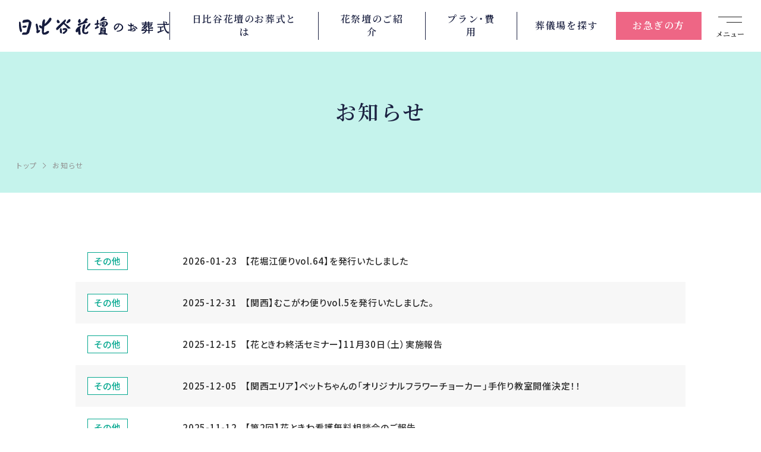

--- FILE ---
content_type: text/html; charset=UTF-8
request_url: https://www.hibiya-lsp.com/info/?year=2015/news_detail.html?news_id=190
body_size: 6785
content:

<!DOCTYPE html>
<html lang="ja">
<head>
<meta http-equiv="Content-Type" content="text/html; charset=UTF-8" />
<meta http-equiv="content-style-type" content="text/css; charset=utf-8" />
<meta http-equiv="content-script-type" content="text/javascript" />
<meta name="robots" content="index,follow,noodp" />
<meta name="google-site-verification" content="ZrZsPTSoVHS0FaJ22jIiNEGBin7CwaVf8MSPEoiNfbg" />
<title>お知らせ一覧｜葬儀・葬式・家族葬なら日比谷花壇のお葬式</title>
<meta name="description" content="日比谷花壇のお葬式お知らせ一覧です。日比谷花壇のお葬式は、お花溢れるお葬式を北海道・山形・東京・神奈川・千葉・埼玉・大阪・兵庫・京都・奈良でお手伝い。病院のお迎えから、24時間365日対応いたします。" />
<meta name="keywords" content="お知らせ一覧,葬儀,家族葬,お葬式,葬儀社,日比谷花壇" />
<meta property="og:url" content="https://www.hibiya-lsp.com/info/" />
<meta property="og:title" content="お知らせ一覧｜葬儀・葬式・家族葬なら日比谷花壇のお葬式" />
<meta property="og:site_name" content="葬儀・家族葬なら日比谷花壇のお葬式" />
<meta property="og:type" content="website" />
<meta property="og:description" content="日比谷花壇のお葬式お知らせ一覧です。日比谷花壇のお葬式は、お花溢れるお葬式を北海道・山形・東京・神奈川・千葉・埼玉・大阪・兵庫・京都・奈良でお手伝い。病院のお迎えから、24時間365日対応いたします。" />
<meta property="og:image" content="https://www.hibiya-lsp.com/common_n/img/og-img.webp" />
<link rel="shortcut icon" href="/favicon.ico">
<link rel="canonical" href="https://www.hibiya-lsp.com/info/" />

<meta name="viewport" content="width=device-width,maximum-scale=1.0" />
<meta name="format-detection" content="telephone=no">
<!-- Google Tag Manager -->
<script>(function(w,d,s,l,i){w[l]=w[l]||[];w[l].push({'gtm.start':
new Date().getTime(),event:'gtm.js'});var f=d.getElementsByTagName(s)[0],
j=d.createElement(s),dl=l!='dataLayer'?'&l='+l:'';j.async=true;j.src=
'https://www.googletagmanager.com/gtm.js?id='+i+dl;f.parentNode.insertBefore(j,f);
})(window,document,'script','dataLayer','GTM-PMFC9KH');</script>
<!-- End Google Tag Manager -->
<script src="https://ajax.googleapis.com/ajax/libs/jquery/1.7.0/jquery.min.js"></script>
<link rel="stylesheet" href="/common_n/css/common.css?20260125223409">
<link rel="stylesheet" href="/1877e0/css/style.css?20260125223409">
<link rel="preconnect" href="https://fonts.googleapis.com">
<link rel="preconnect" href="https://fonts.gstatic.com" crossorigin>
<link href="https://fonts.googleapis.com/css2?family=Noto+Sans+JP:wght@300;400;500;700;900&family=Noto+Serif+JP:wght@400;600;900&display=swap" rel="stylesheet">
<link rel="preload" href="https://cdn.jsdelivr.net/npm/yakuhanjp@3.4.1/dist/css/yakuhanmp-noto.min.css" as="style" onload="this.onload=null;this.rel='stylesheet'">
<link
<!-- / 共通css -->

<script type="text/javascript">
(function(s,m,n,l,o,g,i,c,a,d){c=(s[o]||(s[o]={}))[g]||(s[o][g]={});if(c[i])return;c[i]=function(){(c[i+"_queue"]||(c[i+"_queue"]=[])).push(arguments)};a=m.createElement(n);a.charset="utf-8";a.async=true;a.src=l;d=m.getElementsByTagName(n)[0];d.parentNode.insertBefore(a,d)})(window,document,"script","https://cd.ladsp.com/script/pixel2.js","Smn","Logicad","pixel");Smn.Logicad.pixel({
"smnAdvertiserId":"00019024"});
(function(s,m,n,l,o,g,i,c,a,d){c=(s[o]||(s[o]={}))[g]||(s[o][g]={});if(c[i])return;c[i]=function(){(c[i+"_queue"]||(c[i+"_queue"]=[])).push(arguments)};a=m.createElement(n);a.charset="utf-8";a.async=true;a.src=l;d=m.getElementsByTagName(n)[0];d.parentNode.insertBefore(a,d)})(window,document,"script","https://cd.ladsp.com/script/pixel2_p_delay.js","Smn","Logicad","pixel_p_delay");
Smn.Logicad.pixel_p_delay({"smnDelaySecondsArray":[10,30,60,90],"smnAdvertiserId":"00019024"});
</script>

<meta name="facebook-domain-verification" content="a22w8z8v5763k2dwkgp8om9v41xre7" />

<script>
(function(PID){
  var script = document.createElement("script");
  script.src = "https://tracking.sitest.jp/tag?p=" + PID + "&u=" + encodeURIComponent(location.origin + location.pathname + location.search);
  script.async = true;
  document.head.appendChild(script);
})("6541b76d777eb");
</script>

<script type="application/ld+json">
{
"@context":"http://schema.org",
"@type":"WebSite",
"name":"日比谷花壇のお葬式"
,"url":"https://www.hibiya-lsp.com/"
}
</script><!-- ページ専用css : トップページ -->

<!-- / ページ専用css : トップページ -->
</head>
<body>

<!-- ▼ フォームページのみ「l-body--form」のクラスを追加します。 -->
<div class="l-body">
<!-- Google Tag Manager (noscript) -->
<noscript><iframe src="https://www.googletagmanager.com/ns.html?id=GTM-PMFC9KH"
height="0" width="0" style="display:none;visibility:hidden"></iframe></noscript>
<!-- End Google Tag Manager (noscript) -->

<header class="l-header">
	<div class="header-bar">
		<h1 class="header-logo"><a href="/"><img src="/common_n/img/logo.svg" alt="葬儀・家族葬なら日比谷花壇のお葬式"></a></h1>
		<button type="button" class="menu-btn">
			<span class="menu-btn__icon"></span>
			<span class="menu-btn__text">メニュー</span>
		</button>
	</div>
	<ul class="overview-link">
		<li class="overview-link__item overview-link__item--1">
			<a href="/about/">日比谷花壇の<br class="sp-only">お葬式とは</a>
		</li><li class="overview-link__item overview-link__item--1">
			<a href="/hanasaidan/">花祭壇の<br class="sp-only">ご紹介</a>
		</li>
		<li class="overview-link__item overview-link__item--2">
			<a href="/style/">プラン・<br class="sp-only">費用</a>
		</li>
		<li class="overview-link__item overview-link__item--3">
			<a href="/area/">葬儀場を<br class="sp-only">探す</a>
		</li>
		<li class="overview-link__item overview-link__item--4">
			<a href="/emergency/">お急ぎの方</a>
		</li>
	</ul>
</header>
<div class="globalmenu">
	<div class="navi-consultation navi-consultation--innavi">
		<div class="navi-consultation__inner">
			<h2 class="navi-consultation__heading">いつでも、どんなことでも<br class="sp-only">お問い合わせください</h2>
			<a href="/emergency/" onclick="ga('send', 'event', '電話リンク', 'タップ', '');" class="navi-consultation__tel typesquare_option pc-only-flex">
				<div class="navi-consultation__tel__inner">
					<span class="navi-consultation__tel__text">0120-<ruby><rb>06</rb><rt>オモイデ</rt></ruby>-<ruby><rb>3987</rb><rt>サクハナ</rt></ruby></span>
					<span class="navi-consultation__tel__note">24時間365日、専門のスタッフが対応いたします</span>
				</div>
			</a>
			<a href="tel:0120063987" onclick="ga('send', 'event', '電話リンク', 'タップ', '');" class="navi-consultation__tel typesquare_option sp-only-flex">
				<div class="navi-consultation__tel__inner">
					<span class="navi-consultation__tel__text">お電話の方はこちら</span>
					<span class="navi-consultation__tel__note">土日祝・深夜・早朝 24時間365日</span>
				</div>
			</a>
			<a href="/jizensodan/" class="navi-consultation__link navi-consultation__link--pre">事前相談</a>
			<a href="/request/" class="navi-consultation__link navi-consultation__link--request">資料請求・<br>見積依頼</a>
		</div>
	</div>
	<div class="pc-navi-row">
		<div class="sp-hd-navi pc-navi-block pc-navi-block--1">
			<div class="sp-only">
				<a href="/"class="sp-hd-navi-lg">トップページ</a>
			</div>
			<a href="/about/" class="sp-hd-navi-lg pc-navi-lg">日比谷花壇のお葬式とは</a>
			<ul class="sp-hd-navi-children-1 pc-navi-children">
				<li class="sp-hd-navi-children-1__item pc-navi-children__item">
					<a href="/about/feature/" class="sp-hd-navi-sm-1 pc-navi-sm">お葬式の流れ</a>
				</li>
				<li class="sp-hd-navi-children-1__item pc-navi-children__item">
					<a href="/about/media/" class="sp-hd-navi-sm-1 pc-navi-sm">メディア掲載情報</a>
				</li>
				<li class="sp-hd-navi-children-1__item pc-navi-children__item">
					<a href="/about/intro/" class="sp-hd-navi-sm-1 pc-navi-sm">企業情報</a>
				</li>
				<li class="sp-hd-navi-children-1__item pc-navi-children__item">
					<a href="/ohanaclub/" class="sp-hd-navi-sm-1 pc-navi-sm">オハナクラブ</a>
				</li>
				<li class="sp-hd-navi-children-1__item pc-navi-children__item">
					<a href="/sougihoken/" class="sp-hd-navi-sm-1 pc-navi-sm">葬儀保険</a>
				</li>
				<li class="sp-hd-navi-children-1__item pc-navi-children__item">
					<a href="/request/" class="sp-hd-navi-sm-1 pc-navi-sm">資料請求</a>
				</li>
			</ul>
		</div>
		<div class="sp-hd-navi pc-navi-block pc-navi-block--2">
			<a href="/style/" class="sp-hd-navi-lg pc-navi-lg">お葬式スタイル</a>
			<ul class="sp-hd-navi-children-1 pc-navi-children pc-navi-children--style">
				<li class="sp-hd-navi-children-1__item pc-navi-children__item">
					<a href="/style/family/" class="sp-hd-navi-sm-1 pc-navi-sm">家族葬</a>
				</li>
				<li class="sp-hd-navi-children-1__item pc-navi-children__item">
					<a href="/style/home/" class="sp-hd-navi-sm-1 pc-navi-sm">自宅葬</a>
				</li>
				<li class="sp-hd-navi-children-1__item pc-navi-children__item">
					<a href="/style/ippanso/" class="sp-hd-navi-sm-1 pc-navi-sm">一般葬</a>
				</li>
				<li class="sp-hd-navi-children-1__item pc-navi-children__item">
					<a href="/style/chokuso" class="sp-hd-navi-sm-1 pc-navi-sm">直葬</a>
				</li>
				<li class="sp-hd-navi-children-1__item pc-navi-children__item">
					<a href="/style/ichinichiso/" class="sp-hd-navi-sm-1 pc-navi-sm">一日葬</a>
				</li>
				<li class="sp-hd-navi-children-1__item pc-navi-children__item">
					<a href="/style/ogataso/" class="sp-hd-navi-sm-1 pc-navi-sm">お別れの会</a>
				</li>
			</ul>
			<div class="sp-hd-navi-children-1__item">
				<a href="/hanasaidan/" class="sp-hd-navi-sm-1 pc-navi-lg">花祭壇ご紹介</a>
			</div>
		</div>
		<div class="sp-hd-navi pc-navi-block pc-navi-block--3">
		  <a href="/area/" class="sp-hd-navi-lg pc-navi-lg">地域から葬儀場を探す</a>
		  <ul class="sp-hd-navi-children-1 pc-navi-children pc-navi-children--area">
		    <li class="sp-hd-navi-children-1__item pc-navi-children__item">
		      <a href="/area/hokkaido/" class="sp-hd-navi-sm-1 pc-navi-sm">北海道</a>
		    </li>
		    <li class="sp-hd-navi-children-1__item pc-navi-children__item">
		      <a href="/area/miyagi/" class="sp-hd-navi-sm-1 pc-navi-sm">宮城県</a>
		    </li>
		    <li class="sp-hd-navi-children-1__item pc-navi-children__item">
		      <a href="/area/toyama/" class="sp-hd-navi-sm-1 pc-navi-sm">富山県</a>
		    </li>
		    <li class="sp-hd-navi-children-1__item pc-navi-children__item">
		      <a href="/area/yamagata/" class="sp-hd-navi-sm-1 pc-navi-sm">山形県</a>
		    </li>
		    <li class="sp-hd-navi-children-1__item pc-navi-children__item">
		      <a href="/area/ishikawa/" class="sp-hd-navi-sm-1 pc-navi-sm">石川県</a>
		    </li>
		    <li class="sp-hd-navi-children-1__item pc-navi-children__item">
		      <a href="/area/tokyo/" class="sp-hd-navi-sm-1 pc-navi-sm">東京都</a>
		    </li>
		    <li class="sp-hd-navi-children-1__item pc-navi-children__item">
		      <a href="/area/osaka/" class="sp-hd-navi-sm-1 pc-navi-sm">大阪府</a>
		    </li>
		    <li class="sp-hd-navi-children-1__item pc-navi-children__item">
		      <a href="/area/kanagawa/" class="sp-hd-navi-sm-1 pc-navi-sm">神奈川県</a>
		    </li>
		    <li class="sp-hd-navi-children-1__item pc-navi-children__item">
		      <a href="/area/hyogo/" class="sp-hd-navi-sm-1 pc-navi-sm">兵庫県</a>
		    </li>
		    <li class="sp-hd-navi-children-1__item pc-navi-children__item">
		      <a href="/area/chiba/" class="sp-hd-navi-sm-1 pc-navi-sm">千葉県</a>
		    </li>
		    <li class="sp-hd-navi-children-1__item pc-navi-children__item">
		      <a href="/area/kyoto/" class="sp-hd-navi-sm-1 pc-navi-sm">京都府</a>
		    </li>
		    <li class="sp-hd-navi-children-1__item pc-navi-children__item">
		      <a href="/area/saitama/" class="sp-hd-navi-sm-1 pc-navi-sm">埼玉県</a>
		    </li>
		    <li class="sp-hd-navi-children-1__item pc-navi-children__item">
		      <a href="/area/nara/" class="sp-hd-navi-sm-1 pc-navi-sm">奈良県</a>
		    </li>
		    <li class="sp-hd-navi-children-1__item pc-navi-children__item">
		      <a href="/area/fukuoka/" class="sp-hd-navi-sm-1 pc-navi-sm">福岡県</a>
		    </li>
		    <li class="sp-hd-navi-children-1__item pc-navi-children__item">
		      <a href="/area/saga/" class="sp-hd-navi-sm-1 pc-navi-sm">佐賀県</a>
		    </li>
		  </ul>
		</div>
		<div class="sp-hd-navi pc-navi-block pc-navi-block--4">
			<a href="/emergency/" class="sp-hd-navi-lg pc-navi-lg">お急ぎの方</a>
			<a href="/jizensodan/" class="sp-hd-navi-lg pc-navi-lg">事前相談</a>
			<a href="/first/" class="sp-hd-navi-lg pc-navi-lg">はじめての方へ</a>
		</div>
	</div>
	<div class="sp-navi-row pc-navi-row">
		<div class="sp-hd-navi sp-hd-navi--sm pc-navi-block pc-navi-block--sm pc-navi-block--5">
			<ul class="sp-hd-navi-children-2 pc-navi-children">
				<li class="sp-hd-navi-children-2__item pc-navi-children__item">
					<a href="/religion/" class="sp-hd-navi-sm-2 pc-navi-lg">宗教別お葬式の流れ</a>
				</li>
				<li class="sp-hd-navi-children-2__item pc-navi-children__item">
					<a href="/religion/mushukyo/" class="sp-hd-navi-sm-2 pc-navi-sm">無宗教のお葬式</a>
				</li>
				<li class="sp-hd-navi-children-2__item pc-navi-children__item">
					<a href="/religion/bukkyo/" class="sp-hd-navi-sm-2 pc-navi-sm">仏教のお葬式</a>
				</li>
				<li class="sp-hd-navi-children-2__item pc-navi-children__item">
					<a href="/religion/christ/" class="sp-hd-navi-sm-2 pc-navi-sm">キリスト教のお葬式</a>
				</li>
				<li class="sp-hd-navi-children-2__item pc-navi-children__item">
					<a href="/religion/shinto/" class="sp-hd-navi-sm-2 pc-navi-sm">神道のお葬式</a>
				</li>
			</ul>
		</div>
		
		<div class="sp-hd-navi sp-hd-navi--sm pc-navi-block pc-navi-block--6">
			<ul class="sp-hd-navi-children-2 pc-navi-children">
				<li class="sp-hd-navi-children-2__item pc-navi-children__item">
					<a href="/casestudy/report/#sec1" class="sp-hd-navi-sm-2 pc-navi-sm">ご葬儀事例</a>
				</li>
				<li class="sp-hd-navi-children-2__item pc-navi-children__item">
					<a href="/casestudy/voice/" class="sp-hd-navi-sm-2 pc-navi-sm">お客様の声</a>
				</li>
				<li class="sp-hd-navi-children-2__item pc-navi-children__item">
					<a href="/column/" class="sp-hd-navi-sm-2 pc-navi-sm">葬儀について知る</a>
				</li>
			</ul>
		</div>
		<div class="sp-hd-navi sp-hd-navi--sm pc-navi-block pc-navi-block--7">
			<ul class="sp-hd-navi-children-2 pc-navi-children">
				<li class="sp-hd-navi-children-2__item pc-navi-children__item">
					<a href="/info/" class="sp-hd-navi-sm-2 pc-navi-sm">お知らせ</a>
				</li>
				<li class="sp-hd-navi-children-2__item pc-navi-children__item">
					<a href="/sitemap/" class="sp-hd-navi-sm-2 pc-navi-sm">サイトマップ</a>
				</li>
				<li class="sp-hd-navi-children-2__item pc-navi-children__item">
					<a href="/privacy/" class="sp-hd-navi-sm-2 pc-navi-sm">プライバシーポリシー</a>
				</li>
			</ul>
		</div>
		<div class="sp-ft-navi sp-ft-navi--sm pc-navi-block pc-navi-block--8">
			<img src="/common_n/img/pmark.png" alt="" />
		</div>
		</div>
			<div class="sp-hd-navi sp-hd-navi--sm js-retuen-covit-link-hd">
				<a href="/covid-19_measures/" class="sp-hd-navi-sm-2 pc-navi-sm js-move-covit-link-hd">新型コロナウイルス<br class="sp-only">感染症防止対策</a>
			</div>
		<div class="sp-header-bottom pc-header-bottom">
		<ul class="area-link-innavi">
			<li class="area-link-innavi__item">
				<a href="/">全国版</a>		

			</li>
			<li class="area-link-innavi__item">
				<a href="/kansai/">関西版</a>
			</li>
		</ul>
		<p class="copyright">Copyright &copy; 株式会社日比谷花壇 All Rights Reserved.</p>
	</div>
</div>

<div class="l-content">


<div class="page-head page-head--casestudy">
	<div class="page-title">
		<h1 class="page-title__simple">お知らせ</h1>
	</div>

	<ol itemscope itemtype="http://schema.org/BreadcrumbList" class="breadcrumb">
		<li itemprop="itemListElement" itemscope itemtype="http://schema.org/ListItem" class="breadcrumb__item">
			<a itemprop="item" href="/"><span itemprop="name">トップ</span></a>
			<meta itemprop="position" content="1" />
		</li>
		<li itemprop="itemListElement" itemscope itemtype="http://schema.org/ListItem" class="breadcrumb__item">
			<span itemprop="name">お知らせ</span>
			<meta itemprop="position" content="2" />
		</li>
	</ol>
</div>

<div class="l-section">
	<div class="l-pc-wrapper">
	<!--
		<div class="filter-2">
			<form class="l-sp-wrapper filter-2__inner"  action="/info/" method="post">
            <input type="hidden" name="mode" value="1"/>
            <input type="hidden" name="year" value="2015/news_detail.html?news_id=190"/>
			
				<h2 class="filter-2__heading">絞り込み</h2>
				<ul class="filter-2__items">
					<li class="filter-2__item">
						<label for="area" class="filter-2__label">エリア</label>
						<div class="filter-2__select-wrap">
							<select name="news_search1" id="area" class="filter-2__select">
								<option value="" selected>選択してください</option>
							<option value="1" >首都圏</option>
							<option value="2" >関西</option>
							</select>
						</div>
					</li>
				</ul>
				<input type="submit" value="検索" class="filter-2__submit button-primary button-primary--input">
			</form>
		</div>
		-->
		<ul class="article-list-wrap">
					
			<li class="article-list">
				<a href="./news_detail.html?news_id=409" class="article-list__inner">
					<div class="article-list__cat-wrap">
						<span class="article-list__cat">その他</span>
					</div>
					<span class="article-list__date">2026-01-23</span>
					<p class="article-list__title">【花堀江便りvol.64】を発行いたしました</p>
				</a>
			</li>
					
			<li class="article-list">
				<a href="./news_detail.html?news_id=408" class="article-list__inner">
					<div class="article-list__cat-wrap">
						<span class="article-list__cat">その他</span>
					</div>
					<span class="article-list__date">2025-12-31</span>
					<p class="article-list__title">【関西】むこがわ便りvol.5を発行いたしました。</p>
				</a>
			</li>
					
			<li class="article-list">
				<a href="./news_detail.html?news_id=407" class="article-list__inner">
					<div class="article-list__cat-wrap">
						<span class="article-list__cat">その他</span>
					</div>
					<span class="article-list__date">2025-12-15</span>
					<p class="article-list__title">【花ときわ終活セミナー】11月30日（土）実施報告</p>
				</a>
			</li>
					
			<li class="article-list">
				<a href="./news_detail.html?news_id=406" class="article-list__inner">
					<div class="article-list__cat-wrap">
						<span class="article-list__cat">その他</span>
					</div>
					<span class="article-list__date">2025-12-05</span>
					<p class="article-list__title">【関西エリア】ペットちゃんの「オリジナルフラワーチョーカー」手作り教室開催決定！！</p>
				</a>
			</li>
					
			<li class="article-list">
				<a href="./news_detail.html?news_id=405" class="article-list__inner">
					<div class="article-list__cat-wrap">
						<span class="article-list__cat">その他</span>
					</div>
					<span class="article-list__date">2025-11-12</span>
					<p class="article-list__title">【第2回】花ときわ看護無料相談会のご報告</p>
				</a>
			</li>
					
			<li class="article-list">
				<a href="./news_detail.html?news_id=404" class="article-list__inner">
					<div class="article-list__cat-wrap">
						<span class="article-list__cat">その他</span>
					</div>
					<span class="article-list__date">2025-11-02</span>
					<p class="article-list__title">むこがわ便りvol.4を発行いたしました。</p>
				</a>
			</li>
					
			<li class="article-list">
				<a href="./news_detail.html?news_id=403" class="article-list__inner">
					<div class="article-list__cat-wrap">
						<span class="article-list__cat">その他</span>
					</div>
					<span class="article-list__date">2025-11-01</span>
					<p class="article-list__title">【関西エリア】オハナクラブ会員様感謝企画　しめ縄手作り教室とシルバーフォト無料ご招待！</p>
				</a>
			</li>
					
			<li class="article-list">
				<a href="./news_detail.html?news_id=402" class="article-list__inner">
					<div class="article-list__cat-wrap">
						<span class="article-list__cat">その他</span>
					</div>
					<span class="article-list__date">2025-10-10</span>
					<p class="article-list__title">花ときわでの新しい取り組みのお知らせ</p>
				</a>
			</li>
					
			<li class="article-list">
				<a href="./news_detail.html?news_id=401" class="article-list__inner">
					<div class="article-list__cat-wrap">
						<span class="article-list__cat">その他</span>
					</div>
					<span class="article-list__date">2025-10-04</span>
					<p class="article-list__title">【関西エリア】ワンちゃん里親探し会(譲渡会)開催日決定！！</p>
				</a>
			</li>
					
			<li class="article-list">
				<a href="./news_detail.html?news_id=400" class="article-list__inner">
					<div class="article-list__cat-wrap">
						<span class="article-list__cat">その他</span>
					</div>
					<span class="article-list__date">2025-09-23</span>
					<p class="article-list__title">【関西エリア】10/25ワンちゃんフォト撮影会開催！</p>
				</a>
			</li>
						
		</ul>
<div class="pager">
	<div class="pager__items">
	
					
					<span class="pager__item is-current">1</span>
														<a href="/info/?page=next&year=2015/news_detail.html?news_id=190&fm=0&to=10" class="pager__item">2</a>
									<a href="/info/?page=next&year=2015/news_detail.html?news_id=190&fm=10&to=20" class="pager__item">3</a>
									<a href="/info/?page=next&year=2015/news_detail.html?news_id=190&fm=20&to=30" class="pager__item">4</a>
									<a href="/info/?page=next&year=2015/news_detail.html?news_id=190&fm=30&to=40" class="pager__item">5</a>
									<a href="/info/?page=next&year=2015/news_detail.html?news_id=190&fm=40&to=50" class="pager__item">6</a>
									<a href="/info/?page=next&year=2015/news_detail.html?news_id=190&fm=50&to=60" class="pager__item">7</a>
									<a href="/info/?page=next&year=2015/news_detail.html?news_id=190&fm=60&to=70" class="pager__item">8</a>
									<a href="/info/?page=next&year=2015/news_detail.html?news_id=190&fm=70&to=80" class="pager__item">9</a>
									<a href="/info/?page=next&year=2015/news_detail.html?news_id=190&fm=80&to=90" class="pager__item">10</a>
					<!--
		<span class="pager__item is-current">1</span>
		<a href="#" class="pager__item">2</a>
		<a href="#" class="pager__item">3</a>
		<a href="#" class="pager__item">4</a>
		<a href="#" class="pager__item">5</a>
		<span class="pager__dots">...</span>
		-->
	</div>
	<p class="pager__text">124件中1-10件表示</p>
</div>
	</div>
</div>

<!-- トップページ以外に表示 -->
<div class="banners">
	<ul class="banners__items">
		<li class="banners__item"><a href="https://www.hibiya-lsp.com/hanatokiwa/" target="_blank"><img src="/1877e0/img/bnr_01.webp" alt="メモリアルハウス　花ときわ" loading="lazy"></a></li>
		<li class="banners__item"><a href="https://www.hibiya-lsp.com/kansai/" target="_blank"><img src="/1877e0/img/bnr_06.webp" alt="花堀江" loading="lazy"></a></li>
		<li class="banners__item"><a href="https://hibiya-pet.com/" target="_blank"><img src="/1877e0/img/bnr_02.webp" alt="日比谷花壇ペット葬" loading="lazy"></a></li>
		<li class="banners__item"><a href="https://www.hibiya-lsp.com/sougihoken/" target="_blank"><img src="/1877e0/img/bnr_03.webp" alt="日比谷花壇の葬儀保険" loading="lazy"></a></li>
		<li class="banners__item"><a href="https://www.hibiya-lsp.com/ohanaclub/" target="_blank"><img src="/1877e0/img/bnr_04.webp" alt="オハナクラブ" loading="lazy"></a></li>
		<li class="banners__item"><a href="https://www.owakare-navi.com/" target="_blank"><img src="/1877e0/img/bnr_05.webp" alt="日比谷花壇のお別れナビ" loading="lazy"></a></li>
	</ul>
</div>
<!-- // トップページ以外に表示 -->

</div>
<footer class="l-footer">
	<div class="footer-cv">
		<div class="footer-cv__inner">
			<h2 class="footer-cv__heading">いつでも、どんなことでも<br class="sp-only">お問い合わせください</h2>
			<a href="/emergency/" onclick="ga('send', 'event', '電話リンク', 'タップ', '');" class="footer-cv__tel typesquare_option pc-only">
			<span class="footer-cv__tel__text">0120-06-3987</span>
			<span class="fixed-cv__tel__note">24時間365日、専門のスタッフが対応いたします</span>
			</a>
			<a href="tel:0120063987" onclick="ga('send', 'event', '電話リンク', 'タップ', '');" class="footer-cv__tel typesquare_option sp-only">
				<span class="footer-cv__tel__text">お電話の方はこちら</span>
				<span class="footer-cv__tel__note">土日祝・深夜・早朝 24時間365日</span>
			</a>
			<a href="/jizensodan/" class="footer-cv__link footer-cv__link--pre">事前相談</a>
			<a href="/request/" class="footer-cv__link footer-cv__link--request">資料請求・<br>見積依頼</a>
		</div>
	</div>

	<div class="footer-navi">
		<div class="pc-navi-row">
			<div class="sp-ft-navi pc-navi-block pc-navi-block--1">
				<a href="/about/" class="sp-ft-navi-lg pc-navi-lg">日比谷花壇のお葬式とは</a>
				<ul class="sp-ft-navi-children-1 pc-navi-children">
					<li class="sp-ft-navi-children-1__item pc-navi-children__item">
						<a href="/about/feature/" class="sp-ft-navi-sm-1 pc-navi-sm">お葬式の流れ</a>
					</li>
					<li class="sp-ft-navi-children-1__item pc-navi-children__item">
						<a href="/about/media/" class="sp-ft-navi-sm-1 pc-navi-sm">メディア掲載情報</a>
					</li>
					<li class="sp-ft-navi-children-1__item pc-navi-children__item">
						<a href="/about/intro/" class="sp-ft-navi-sm-1 pc-navi-sm">企業情報</a>
					</li>
					<li class="sp-ft-navi-children-1__item pc-navi-children__item">
						<a href="/ohanaclub/" class="sp-ft-navi-sm-1 pc-navi-sm">オハナクラブ</a>
					</li>
					<li class="sp-ft-navi-children-1__item pc-navi-children__item">
						<a href="/sougihoken/" class="sp-ft-navi-sm-1 pc-navi-sm">葬儀保険</a>
					</li>
					<li class="sp-ft-navi-children-1__item pc-navi-children__item">
						<a href="/request/" class="sp-ft-navi-sm-1 pc-navi-sm">資料請求</a>
					</li>
				</ul>
			</div>
			<div class="sp-ft-navi pc-navi-block pc-navi-block--2">
				<a href="/style/" class="sp-ft-navi-lg pc-navi-lg">お葬式スタイル</a>
				<ul class="sp-ft-navi-children-1 pc-navi-children pc-navi-children--style">
					<li class="sp-ft-navi-children-1__item pc-navi-children__item">
						<a href="/style/family/" class="sp-ft-navi-sm-1 pc-navi-sm">家族葬</a>
					</li>
					<li class="sp-ft-navi-children-1__item pc-navi-children__item">
						<a href="/style/home/" class="sp-ft-navi-sm-1 pc-navi-sm">自宅葬</a>
					</li>
					<li class="sp-ft-navi-children-1__item pc-navi-children__item">
						<a href="/style/ippanso/" class="sp-ft-navi-sm-1 pc-navi-sm">一般葬</a>
					</li>
					<li class="sp-ft-navi-children-1__item pc-navi-children__item">
						<a href="/style/chokuso" class="sp-ft-navi-sm-1 pc-navi-sm">直葬</a>
					</li>
					<li class="sp-ft-navi-children-1__item pc-navi-children__item">
						<a href="/style/ichinichiso/" class="sp-ft-navi-sm-1 pc-navi-sm">一日葬</a>
					</li>
					<li class="sp-ft-navi-children-1__item pc-navi-children__item">
						<a href="/style/ogataso/" class="sp-ft-navi-sm-1 pc-navi-sm">お別れの会</a>
					</li>
				</ul>
				<a href="/hanasaidan/" class="sp-ft-navi-sm-1 pc-navi-lg">花祭壇ご紹介</a>
			</div>
			<div class="sp-ft-navi pc-navi-block pc-navi-block--3">
			  <a href="/area/" class="sp-ft-navi-lg pc-navi-lg">地域から葬儀場を探す</a>
			  <ul class="sp-ft-navi-children-1 pc-navi-children pc-navi-children--area">
			    <li class="sp-ft-navi-children-1__item pc-navi-children__item">
			      <a href="/area/hokkaido/" class="sp-ft-navi-sm-1 pc-navi-sm">北海道</a>
			    </li>
			    <li class="sp-ft-navi-children-1__item pc-navi-children__item">
			      <a href="/area/miyagi/" class="sp-ft-navi-sm-1 pc-navi-sm">宮城県</a>
			    </li>
			    <li class="sp-ft-navi-children-1__item pc-navi-children__item">
			      <a href="/area/toyama/" class="sp-ft-navi-sm-1 pc-navi-sm">富山県</a>
			    </li>
			    <li class="sp-ft-navi-children-1__item pc-navi-children__item">
			      <a href="/area/yamagata/" class="sp-ft-navi-sm-1 pc-navi-sm">山形県</a>
			    </li>
			    <li class="sp-ft-navi-children-1__item pc-navi-children__item">
			      <a href="/area/ishikawa/" class="sp-ft-navi-sm-1 pc-navi-sm">石川県</a>
			    </li>
			    <li class="sp-ft-navi-children-1__item pc-navi-children__item">
			      <a href="/area/tokyo/" class="sp-ft-navi-sm-1 pc-navi-sm">東京都</a></li>
			      <li class="sp-ft-navi-children-1__item pc-navi-children__item">
			        <a href="/area/osaka/" class="sp-ft-navi-sm-1 pc-navi-sm">大阪府</a>
			      </li>
			    <li class="sp-ft-navi-children-1__item pc-navi-children__item">
			      <a href="/area/kanagawa/" class="sp-ft-navi-sm-1 pc-navi-sm">神奈川県</a>
			    </li>
			    <li class="sp-ft-navi-children-1__item pc-navi-children__item">
			      <a href="/area/hyogo/" class="sp-ft-navi-sm-1 pc-navi-sm">兵庫県</a>
			    </li>
			    <li class="sp-ft-navi-children-1__item pc-navi-children__item">
			      <a href="/area/chiba/" class="sp-ft-navi-sm-1 pc-navi-sm">千葉県</a>
			    </li>
			    <li class="sp-ft-navi-children-1__item pc-navi-children__item">
			      <a href="/area/kyoto/" class="sp-ft-navi-sm-1 pc-navi-sm">京都府</a>
			    </li>
			    <li class="sp-ft-navi-children-1__item pc-navi-children__item">
			      <a href="/area/saitama/" class="sp-ft-navi-sm-1 pc-navi-sm">埼玉県</a>
			    </li>
			    <li class="sp-ft-navi-children-1__item pc-navi-children__item">
			      <a href="/area/nara/" class="sp-ft-navi-sm-1 pc-navi-sm">奈良県</a>
			    </li>
			    <li class="sp-ft-navi-children-1__item pc-navi-children__item">
			      <a href="/area/fukuoka/" class="sp-ft-navi-sm-1 pc-navi-sm">福岡県</a>
			    </li>
			    <li class="sp-ft-navi-children-1__item pc-navi-children__item">
			      <a href="/area/saga/" class="sp-ft-navi-sm-1 pc-navi-sm">佐賀県</a>
			    </li>
			  </ul>
			</div>
			<div class="sp-ft-navi pc-navi-block pc-navi-block--4">
				<a href="/emergency/" class="sp-ft-navi-lg pc-navi-lg">お急ぎの方</a>
				<a href="/jizensodan/" class="sp-ft-navi-lg pc-navi-lg">事前相談</a>
				<a href="/first/" class="sp-ft-navi-lg pc-navi-lg">はじめての方へ</a>
			</div>
		</div>
		<div class="sp-navi-row pc-navi-row">
			<div class="sp-ft-navi sp-ft-navi--sm pc-navi-block pc-navi-block--sm pc-navi-block--5">
				<ul class="sp-ft-navi-children-2 pc-navi-children">
					<li class="sp-ft-navi-children-2__item pc-navi-children__item">
						<a href="/religion/" class="sp-ft-navi-sm-2 pc-navi-lg">宗教別お葬式の流れ</a>
					</li>
					<li class="sp-ft-navi-children-2__item pc-navi-children__item">
						<a href="/religion/mushukyo/" class="sp-ft-navi-sm-2 pc-navi-sm">無宗教のお葬式</a>
					</li>
					<li class="sp-ft-navi-children-2__item pc-navi-children__item">
						<a href="/religion/bukkyo/" class="sp-ft-navi-sm-2 pc-navi-sm">仏教のお葬式</a>
					</li>
					<li class="sp-ft-navi-children-2__item pc-navi-children__item">
						<a href="/religion/christ/" class="sp-ft-navi-sm-2 pc-navi-sm">キリスト教のお葬式</a>
					</li>
					<li class="sp-ft-navi-children-2__item pc-navi-children__item">
						<a href="/religion/shinto/" class="sp-ft-navi-sm-2 pc-navi-sm">神道のお葬式</a>
					</li>
				</ul>
			</div>
			<div class="sp-ft-navi sp-ft-navi--sm pc-navi-block pc-navi-block--6">
				<ul class="sp-ft-navi-children-2 pc-navi-children">
					<li class="sp-ft-navi-children-2__item pc-navi-children__item">
						<a href="/casestudy/report/#sec1" class="sp-ft-navi-sm-2 pc-navi-sm">ご葬儀事例</a>
					</li>
					<li class="sp-ft-navi-children-2__item pc-navi-children__item">
						<a href="/casestudy/voice/" class="sp-ft-navi-sm-2 pc-navi-sm">お客様の声</a>
					</li>
					<li class="sp-ft-navi-children-2__item pc-navi-children__item">
						<a href="/column/" class="sp-ft-navi-sm-2 pc-navi-sm">葬儀について知る</a>
					</li>
				</ul>
			</div>
			<div class="sp-ft-navi sp-ft-navi--sm pc-navi-block pc-navi-block--7">
				<ul class="sp-ft-navi-children-2 pc-navi-children">
					<li class="sp-ft-navi-children-2__item pc-navi-children__item">
						<a href="/info/" class="sp-ft-navi-sm-2 pc-navi-sm">お知らせ</a>
					</li>
					<li class="sp-ft-navi-children-2__item pc-navi-children__item">
						<a href="/sitemap/" class="sp-ft-navi-sm-2 pc-navi-sm">サイトマップ</a>
					</li>
					<li class="sp-ft-navi-children-2__item pc-navi-children__item">
						<a href="/privacy/" class="sp-ft-navi-sm-2 pc-navi-sm">プライバシーポリシー</a>
					</li>
				</ul>
			</div>
			<div class="sp-ft-navi sp-ft-navi--sm pc-navi-block pc-navi-block--8">
							<img src="/common_n/img/pmark.png" alt="" />
			</div>
		</div>
		<div class="sp-footer-bottom pc-footer-bottom">
		<!--a href="covid-19_measures/index.html" class="sp-ft-navi-sm-2 pc-navi-sm js-move-covit-link-ft">新型コロナウイルス<br class="sp-only">感染症防止対策</a-->
			<p class="copyright">Copyright &copy; 株式会社日比谷花壇 All Rights Reserved.</p>
		</div>
	</div>

</footer>


<div class="fixed-cv is-hide ">
	<div class="fixed-cv__inner sp_other">
		<h2 class="fixed-cv__heading">いつでも、どんなことでもお問い合わせください</h2>
		<a href="/emergency/" onclick="ga('send', 'event', '電話リンク', 'タップ', '');" class="fixed-cv__tel typesquare_option pc-only">
			<span class="footer-cv__tel__text">0120-06-3987</span>
			<span class="fixed-cv__tel__note">24時間365日、専門のスタッフが対応いたします</span>
		</a>
		<a href="tel:0120063987" onclick="ga('send', 'event', '電話リンク', 'タップ', '');" class="fixed-cv__tel typesquare_option sp-only-flex">
			<span class="fixed-cv__tel__text">お電話の方は<br class="sp-only">こちら</span>
			<span class="fixed-cv__tel__note">土日祝・深夜・早朝 24時間365日</span>
		</a>
		<a href="/jizensodan/" class="fixed-cv__link fixed-cv__link--pre">事前相談</a>
		<a href="/request/" class="fixed-cv__link fixed-cv__link--request">資料請求・<br>見積依頼</a>
	</div>

	<div class="fixed-cv__inner sp_only">
<div class="sponlybottomfix">
			<div class="spbottomfixbox">
				<div class="itembox box01"><a href="tel:0120063987" onclick="ga('send', 'event', '電話リンク', 'タップ', '');"><div class="telicon"><img src="/common_n/img/footsp_tel.svg" alt="電話をかける" /><div class="telline"><span class="line_a"></span><span class="line_b"></span></div></div></a></div>
				<div class="itembox box02"><a href="/request/"><img src="/common_n/img/footsp_mail.svg" alt="資料請求・見積依頼" /></a></div>
			</div>
</div>
</div>
</div>

</div>

<button type="button" class="pagetop"><img src="/common_n/img/icon_arrow_green.webp" alt="ページ上部へ" loading="lazy"></button>

</div>

<!-- 共通js -->
<!-- <script src="/common_n/js/jquery.min.js"></script> -->
<script src="/common_n/js/ofi.min.js"></script>
<script src="/common_n/js/jquery.tile.min.js"></script>
<script src="/common_n/js/swiper-bundle.min.js"></script>
<script src="/common_n/js/common.js"></script>
<!-- / 共通js -->


</body>
</html>